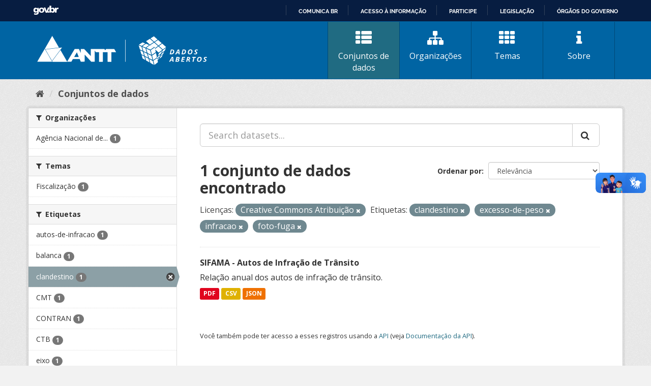

--- FILE ---
content_type: text/html; charset=utf-8
request_url: https://dados.antt.gov.br/fanstatic/vendor/:version:2019-07-31T12:35:57.51/:bundle:bootstrap/js/bootstrap.min.js;jed.min.js;moment-with-locales.js;select2/select2.min.js
body_size: 246
content:
<html><head><title>Request Rejected</title></head><body>The requested URL was rejected. Please consult with your administrator.<br><br>Your support ID is: 4431997516142396898<br><br><a href='javascript:history.back();'>[Go Back]</a></body></html>

--- FILE ---
content_type: text/html; charset=utf-8
request_url: https://dados.antt.gov.br/fanstatic/base/:version:2019-07-31T12:35:57.50/:bundle:plugins/jquery.inherit.min.js;plugins/jquery.proxy-all.min.js;plugins/jquery.url-helpers.min.js;plugins/jquery.date-helpers.min.js;plugins/jquery.slug.min.js;plugins/jquery.slug-preview.min.js;plugins/jquery.truncator.min.js;plugins/jquery.masonry.min.js;plugins/jquery.form-warning.min.js;plugins/jquery.images-loaded.min.js;sandbox.min.js;module.min.js;pubsub.min.js;client.min.js;notify.min.js;i18n.min.js;main.min.js;modules/select-switch.min.js;modules/slug-preview.min.js;modules/basic-form.min.js;modules/confirm-action.min.js;modules/api-info.min.js;modules/autocomplete.min.js;modules/custom-fields.min.js;modules/data-viewer.min.js;modules/table-selectable-rows.min.js;modules/resource-form.min.js;modules/resource-upload-field.min.js;modules/resource-reorder.min.js;modules/resource-view-reorder.min.js;modules/follow.min.js;modules/activity-stream.min.js;modules/dashboard.min.js;modules/resource-view-embed.min.js;view-filters.min.js;modules/resource-view-filters-form.min.js;modules/resource-view-filters.min.js;modules/table-toggle-more.min.js;modules/dataset-visibility.min.js;modules/media-grid.min.js;modules/image-upload.min.js;modules/followers-counter.min.js
body_size: 246
content:
<html><head><title>Request Rejected</title></head><body>The requested URL was rejected. Please consult with your administrator.<br><br>Your support ID is: 4431997516128778929<br><br><a href='javascript:history.back();'>[Go Back]</a></body></html>